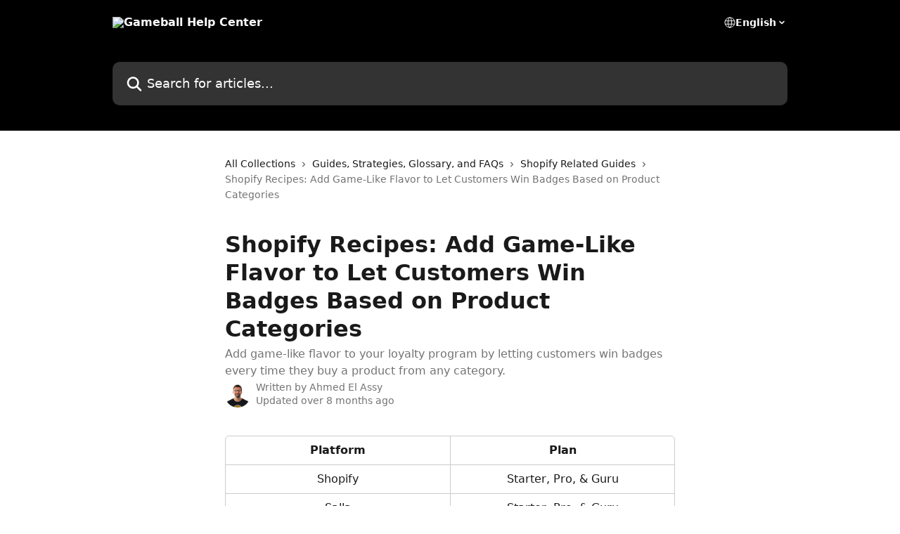

--- FILE ---
content_type: text/html; charset=utf-8
request_url: https://help.gameball.co/en/articles/3601841-shopify-recipes-add-game-like-flavor-to-let-customers-win-badges-based-on-product-categories
body_size: 15995
content:
<!DOCTYPE html><html lang="en"><head><meta charSet="utf-8" data-next-head=""/><title data-next-head="">Shopify Recipes: Add Game-Like Flavor to Let Customers Win Badges Based on Product Categories | Gameball Help Center</title><meta property="og:title" content="Shopify Recipes: Add Game-Like Flavor to Let Customers Win Badges Based on Product Categories | Gameball Help Center" data-next-head=""/><meta name="twitter:title" content="Shopify Recipes: Add Game-Like Flavor to Let Customers Win Badges Based on Product Categories | Gameball Help Center" data-next-head=""/><meta property="og:description" content="Add game-like flavor to your loyalty program by letting customers win badges every time they buy a product from any category." data-next-head=""/><meta name="twitter:description" content="Add game-like flavor to your loyalty program by letting customers win badges every time they buy a product from any category." data-next-head=""/><meta name="description" content="Add game-like flavor to your loyalty program by letting customers win badges every time they buy a product from any category." data-next-head=""/><meta property="og:type" content="article" data-next-head=""/><meta property="og:image" content="https://downloads.intercomcdn.com/i/o/581327/088f253def906e77911f0e70/da0c8168fc75114aafeb3dbcaf751e88.png" data-next-head=""/><meta property="twitter:image" content="https://downloads.intercomcdn.com/i/o/581327/088f253def906e77911f0e70/da0c8168fc75114aafeb3dbcaf751e88.png" data-next-head=""/><meta name="robots" content="all" data-next-head=""/><meta name="viewport" content="width=device-width, initial-scale=1" data-next-head=""/><link href="https://intercom.help/gameball/assets/favicon" rel="icon" data-next-head=""/><link rel="canonical" href="http://help.gameball.co/en/articles/3601841-shopify-recipes-add-game-like-flavor-to-let-customers-win-badges-based-on-product-categories" data-next-head=""/><link rel="alternate" href="http://help.gameball.co/en/articles/3601841-shopify-recipes-add-game-like-flavor-to-let-customers-win-badges-based-on-product-categories" hrefLang="en" data-next-head=""/><link rel="alternate" href="http://help.gameball.co/en/articles/3601841-shopify-recipes-add-game-like-flavor-to-let-customers-win-badges-based-on-product-categories" hrefLang="x-default" data-next-head=""/><link nonce="Rz52frbOjjq2Y4SaTIWoOJ9u+M/uLlu2K4eSzMkVwWw=" rel="preload" href="https://static.intercomassets.com/_next/static/css/3141721a1e975790.css" as="style"/><link nonce="Rz52frbOjjq2Y4SaTIWoOJ9u+M/uLlu2K4eSzMkVwWw=" rel="stylesheet" href="https://static.intercomassets.com/_next/static/css/3141721a1e975790.css" data-n-g=""/><noscript data-n-css="Rz52frbOjjq2Y4SaTIWoOJ9u+M/uLlu2K4eSzMkVwWw="></noscript><script defer="" nonce="Rz52frbOjjq2Y4SaTIWoOJ9u+M/uLlu2K4eSzMkVwWw=" nomodule="" src="https://static.intercomassets.com/_next/static/chunks/polyfills-42372ed130431b0a.js"></script><script defer="" src="https://static.intercomassets.com/_next/static/chunks/7506.a4d4b38169fb1abb.js" nonce="Rz52frbOjjq2Y4SaTIWoOJ9u+M/uLlu2K4eSzMkVwWw="></script><script src="https://static.intercomassets.com/_next/static/chunks/webpack-bddfdcefc2f9fcc5.js" nonce="Rz52frbOjjq2Y4SaTIWoOJ9u+M/uLlu2K4eSzMkVwWw=" defer=""></script><script src="https://static.intercomassets.com/_next/static/chunks/framework-1f1b8d38c1d86c61.js" nonce="Rz52frbOjjq2Y4SaTIWoOJ9u+M/uLlu2K4eSzMkVwWw=" defer=""></script><script src="https://static.intercomassets.com/_next/static/chunks/main-867d51f9867933e7.js" nonce="Rz52frbOjjq2Y4SaTIWoOJ9u+M/uLlu2K4eSzMkVwWw=" defer=""></script><script src="https://static.intercomassets.com/_next/static/chunks/pages/_app-48cb5066bcd6f6c7.js" nonce="Rz52frbOjjq2Y4SaTIWoOJ9u+M/uLlu2K4eSzMkVwWw=" defer=""></script><script src="https://static.intercomassets.com/_next/static/chunks/d0502abb-aa607f45f5026044.js" nonce="Rz52frbOjjq2Y4SaTIWoOJ9u+M/uLlu2K4eSzMkVwWw=" defer=""></script><script src="https://static.intercomassets.com/_next/static/chunks/6190-ef428f6633b5a03f.js" nonce="Rz52frbOjjq2Y4SaTIWoOJ9u+M/uLlu2K4eSzMkVwWw=" defer=""></script><script src="https://static.intercomassets.com/_next/static/chunks/5729-6d79ddfe1353a77c.js" nonce="Rz52frbOjjq2Y4SaTIWoOJ9u+M/uLlu2K4eSzMkVwWw=" defer=""></script><script src="https://static.intercomassets.com/_next/static/chunks/296-7834dcf3444315af.js" nonce="Rz52frbOjjq2Y4SaTIWoOJ9u+M/uLlu2K4eSzMkVwWw=" defer=""></script><script src="https://static.intercomassets.com/_next/static/chunks/4835-9db7cd232aae5617.js" nonce="Rz52frbOjjq2Y4SaTIWoOJ9u+M/uLlu2K4eSzMkVwWw=" defer=""></script><script src="https://static.intercomassets.com/_next/static/chunks/2735-8954effe331a5dbf.js" nonce="Rz52frbOjjq2Y4SaTIWoOJ9u+M/uLlu2K4eSzMkVwWw=" defer=""></script><script src="https://static.intercomassets.com/_next/static/chunks/pages/%5BhelpCenterIdentifier%5D/%5Blocale%5D/articles/%5BarticleSlug%5D-cb17d809302ca462.js" nonce="Rz52frbOjjq2Y4SaTIWoOJ9u+M/uLlu2K4eSzMkVwWw=" defer=""></script><script src="https://static.intercomassets.com/_next/static/owCM6oqJUAqxAIiAh7wdD/_buildManifest.js" nonce="Rz52frbOjjq2Y4SaTIWoOJ9u+M/uLlu2K4eSzMkVwWw=" defer=""></script><script src="https://static.intercomassets.com/_next/static/owCM6oqJUAqxAIiAh7wdD/_ssgManifest.js" nonce="Rz52frbOjjq2Y4SaTIWoOJ9u+M/uLlu2K4eSzMkVwWw=" defer=""></script><meta name="sentry-trace" content="a20abdea0a14325a02d6b555fa441de5-d2508d85855b6142-0"/><meta name="baggage" content="sentry-environment=production,sentry-release=26d76f7c84b09204ce798b2e4a56b669913ab165,sentry-public_key=187f842308a64dea9f1f64d4b1b9c298,sentry-trace_id=a20abdea0a14325a02d6b555fa441de5,sentry-org_id=2129,sentry-sampled=false,sentry-sample_rand=0.5943655226046901,sentry-sample_rate=0"/><style id="__jsx-2002784508">:root{--body-bg: rgb(255, 255, 255);
--body-image: none;
--body-bg-rgb: 255, 255, 255;
--body-border: rgb(230, 230, 230);
--body-primary-color: #1a1a1a;
--body-secondary-color: #737373;
--body-reaction-bg: rgb(242, 242, 242);
--body-reaction-text-color: rgb(64, 64, 64);
--body-toc-active-border: #737373;
--body-toc-inactive-border: #f2f2f2;
--body-toc-inactive-color: #737373;
--body-toc-active-font-weight: 400;
--body-table-border: rgb(204, 204, 204);
--body-color: hsl(0, 0%, 0%);
--footer-bg: rgb(255, 255, 255);
--footer-image: none;
--footer-border: rgb(230, 230, 230);
--footer-color: hsl(211, 10%, 61%);
--header-bg: none;
--header-image: linear-gradient(to bottom right, #000000,#000000);
--header-color: hsl(0, 0%, 100%);
--collection-card-bg: rgb(255, 255, 255);
--collection-card-image: none;
--collection-card-color: hsl(0, 0%, 0%);
--card-bg: rgb(255, 255, 255);
--card-border-color: rgb(230, 230, 230);
--card-border-inner-radius: 6px;
--card-border-radius: 8px;
--card-shadow: 0 1px 2px 0 rgb(0 0 0 / 0.05);
--search-bar-border-radius: 10px;
--search-bar-width: 100%;
--ticket-blue-bg-color: #dce1f9;
--ticket-blue-text-color: #334bfa;
--ticket-green-bg-color: #d7efdc;
--ticket-green-text-color: #0f7134;
--ticket-orange-bg-color: #ffebdb;
--ticket-orange-text-color: #b24d00;
--ticket-red-bg-color: #ffdbdb;
--ticket-red-text-color: #df2020;
--header-height: 245px;
--header-subheader-background-color: #000000;
--header-subheader-font-color: #FFFFFF;
--content-block-bg: rgb(255, 255, 255);
--content-block-image: none;
--content-block-color: hsl(0, 0%, 10%);
--content-block-button-bg: rgb(51, 75, 250);
--content-block-button-image: none;
--content-block-button-color: hsl(0, 0%, 100%);
--content-block-button-radius: 6px;
--primary-color: hsl(0, 0%, 0%);
--primary-color-alpha-10: hsla(0, 0%, 0%, 0.1);
--primary-color-alpha-60: hsla(0, 0%, 0%, 0.6);
--text-on-primary-color: #ffffff}</style><style id="__jsx-1611979459">:root{--font-family-primary: system-ui, "Segoe UI", "Roboto", "Helvetica", "Arial", sans-serif, "Apple Color Emoji", "Segoe UI Emoji", "Segoe UI Symbol"}</style><style id="__jsx-2466147061">:root{--font-family-secondary: system-ui, "Segoe UI", "Roboto", "Helvetica", "Arial", sans-serif, "Apple Color Emoji", "Segoe UI Emoji", "Segoe UI Symbol"}</style><style id="__jsx-cf6f0ea00fa5c760">.fade-background.jsx-cf6f0ea00fa5c760{background:radial-gradient(333.38%100%at 50%0%,rgba(var(--body-bg-rgb),0)0%,rgba(var(--body-bg-rgb),.00925356)11.67%,rgba(var(--body-bg-rgb),.0337355)21.17%,rgba(var(--body-bg-rgb),.0718242)28.85%,rgba(var(--body-bg-rgb),.121898)35.03%,rgba(var(--body-bg-rgb),.182336)40.05%,rgba(var(--body-bg-rgb),.251516)44.25%,rgba(var(--body-bg-rgb),.327818)47.96%,rgba(var(--body-bg-rgb),.409618)51.51%,rgba(var(--body-bg-rgb),.495297)55.23%,rgba(var(--body-bg-rgb),.583232)59.47%,rgba(var(--body-bg-rgb),.671801)64.55%,rgba(var(--body-bg-rgb),.759385)70.81%,rgba(var(--body-bg-rgb),.84436)78.58%,rgba(var(--body-bg-rgb),.9551)88.2%,rgba(var(--body-bg-rgb),1)100%),var(--header-image),var(--header-bg);background-size:cover;background-position-x:center}</style><style id="__jsx-4bed0c08ce36899e">.article_body a:not(.intercom-h2b-button){color:var(--primary-color)}article a.intercom-h2b-button{background-color:var(--primary-color);border:0}.zendesk-article table{overflow-x:scroll!important;display:block!important;height:auto!important}.intercom-interblocks-unordered-nested-list ul,.intercom-interblocks-ordered-nested-list ol{margin-top:16px;margin-bottom:16px}.intercom-interblocks-unordered-nested-list ul .intercom-interblocks-unordered-nested-list ul,.intercom-interblocks-unordered-nested-list ul .intercom-interblocks-ordered-nested-list ol,.intercom-interblocks-ordered-nested-list ol .intercom-interblocks-ordered-nested-list ol,.intercom-interblocks-ordered-nested-list ol .intercom-interblocks-unordered-nested-list ul{margin-top:0;margin-bottom:0}.intercom-interblocks-image a:focus{outline-offset:3px}</style></head><body><div id="__next"><div dir="ltr" class="h-full w-full"><a href="#main-content" class="sr-only font-bold text-header-color focus:not-sr-only focus:absolute focus:left-4 focus:top-4 focus:z-50" aria-roledescription="Link, Press control-option-right-arrow to exit">Skip to main content</a><main class="header__lite"><header id="header" data-testid="header" class="jsx-cf6f0ea00fa5c760 flex flex-col text-header-color"><div class="jsx-cf6f0ea00fa5c760 relative flex grow flex-col mb-9 bg-header-bg bg-header-image bg-cover bg-center pb-9"><div id="sr-announcement" aria-live="polite" class="jsx-cf6f0ea00fa5c760 sr-only"></div><div class="jsx-cf6f0ea00fa5c760 flex h-full flex-col items-center marker:shrink-0"><section class="relative flex w-full flex-col mb-6 pb-6"><div class="header__meta_wrapper flex justify-center px-5 pt-6 leading-none sm:px-10"><div class="flex items-center w-240" data-testid="subheader-container"><div class="mo__body header__site_name"><div class="header__logo"><a href="/en/"><img src="https://downloads.intercomcdn.com/i/o/538760/1353c6d2aa42440c34fd458a/4b3dc913bc1575956cb09136f4253244.png" height="96" alt="Gameball Help Center"/></a></div></div><div><div class="flex items-center font-semibold"><div class="flex items-center md:hidden" data-testid="small-screen-children"><button class="flex items-center border-none bg-transparent px-1.5" data-testid="hamburger-menu-button" aria-label="Open menu"><svg width="24" height="24" viewBox="0 0 16 16" xmlns="http://www.w3.org/2000/svg" class="fill-current"><path d="M1.86861 2C1.38889 2 1 2.3806 1 2.85008C1 3.31957 1.38889 3.70017 1.86861 3.70017H14.1314C14.6111 3.70017 15 3.31957 15 2.85008C15 2.3806 14.6111 2 14.1314 2H1.86861Z"></path><path d="M1 8C1 7.53051 1.38889 7.14992 1.86861 7.14992H14.1314C14.6111 7.14992 15 7.53051 15 8C15 8.46949 14.6111 8.85008 14.1314 8.85008H1.86861C1.38889 8.85008 1 8.46949 1 8Z"></path><path d="M1 13.1499C1 12.6804 1.38889 12.2998 1.86861 12.2998H14.1314C14.6111 12.2998 15 12.6804 15 13.1499C15 13.6194 14.6111 14 14.1314 14H1.86861C1.38889 14 1 13.6194 1 13.1499Z"></path></svg></button><div class="fixed right-0 top-0 z-50 h-full w-full hidden" data-testid="hamburger-menu"><div class="flex h-full w-full justify-end bg-black bg-opacity-30"><div class="flex h-fit w-full flex-col bg-white opacity-100 sm:h-full sm:w-1/2"><button class="text-body-font flex items-center self-end border-none bg-transparent pr-6 pt-6" data-testid="hamburger-menu-close-button" aria-label="Close menu"><svg width="24" height="24" viewBox="0 0 16 16" xmlns="http://www.w3.org/2000/svg"><path d="M3.5097 3.5097C3.84165 3.17776 4.37984 3.17776 4.71178 3.5097L7.99983 6.79775L11.2879 3.5097C11.6198 3.17776 12.158 3.17776 12.49 3.5097C12.8219 3.84165 12.8219 4.37984 12.49 4.71178L9.20191 7.99983L12.49 11.2879C12.8219 11.6198 12.8219 12.158 12.49 12.49C12.158 12.8219 11.6198 12.8219 11.2879 12.49L7.99983 9.20191L4.71178 12.49C4.37984 12.8219 3.84165 12.8219 3.5097 12.49C3.17776 12.158 3.17776 11.6198 3.5097 11.2879L6.79775 7.99983L3.5097 4.71178C3.17776 4.37984 3.17776 3.84165 3.5097 3.5097Z"></path></svg></button><nav class="flex flex-col pl-4 text-black"><div class="relative cursor-pointer has-[:focus]:outline"><select class="peer absolute z-10 block h-6 w-full cursor-pointer opacity-0 md:text-base" aria-label="Change language" id="language-selector"><option value="/en/articles/3601841-shopify-recipes-add-game-like-flavor-to-let-customers-win-badges-based-on-product-categories" class="text-black" selected="">English</option></select><div class="mb-10 ml-5 flex items-center gap-1 text-md hover:opacity-80 peer-hover:opacity-80 md:m-0 md:ml-3 md:text-base" aria-hidden="true"><svg id="locale-picker-globe" width="16" height="16" viewBox="0 0 16 16" fill="none" xmlns="http://www.w3.org/2000/svg" class="shrink-0" aria-hidden="true"><path d="M8 15C11.866 15 15 11.866 15 8C15 4.13401 11.866 1 8 1C4.13401 1 1 4.13401 1 8C1 11.866 4.13401 15 8 15Z" stroke="currentColor" stroke-linecap="round" stroke-linejoin="round"></path><path d="M8 15C9.39949 15 10.534 11.866 10.534 8C10.534 4.13401 9.39949 1 8 1C6.60051 1 5.466 4.13401 5.466 8C5.466 11.866 6.60051 15 8 15Z" stroke="currentColor" stroke-linecap="round" stroke-linejoin="round"></path><path d="M1.448 5.75989H14.524" stroke="currentColor" stroke-linecap="round" stroke-linejoin="round"></path><path d="M1.448 10.2402H14.524" stroke="currentColor" stroke-linecap="round" stroke-linejoin="round"></path></svg>English<svg id="locale-picker-arrow" width="16" height="16" viewBox="0 0 16 16" fill="none" xmlns="http://www.w3.org/2000/svg" class="shrink-0" aria-hidden="true"><path d="M5 6.5L8.00093 9.5L11 6.50187" stroke="currentColor" stroke-width="1.5" stroke-linecap="round" stroke-linejoin="round"></path></svg></div></div></nav></div></div></div></div><nav class="hidden items-center md:flex" data-testid="large-screen-children"><div class="relative cursor-pointer has-[:focus]:outline"><select class="peer absolute z-10 block h-6 w-full cursor-pointer opacity-0 md:text-base" aria-label="Change language" id="language-selector"><option value="/en/articles/3601841-shopify-recipes-add-game-like-flavor-to-let-customers-win-badges-based-on-product-categories" class="text-black" selected="">English</option></select><div class="mb-10 ml-5 flex items-center gap-1 text-md hover:opacity-80 peer-hover:opacity-80 md:m-0 md:ml-3 md:text-base" aria-hidden="true"><svg id="locale-picker-globe" width="16" height="16" viewBox="0 0 16 16" fill="none" xmlns="http://www.w3.org/2000/svg" class="shrink-0" aria-hidden="true"><path d="M8 15C11.866 15 15 11.866 15 8C15 4.13401 11.866 1 8 1C4.13401 1 1 4.13401 1 8C1 11.866 4.13401 15 8 15Z" stroke="currentColor" stroke-linecap="round" stroke-linejoin="round"></path><path d="M8 15C9.39949 15 10.534 11.866 10.534 8C10.534 4.13401 9.39949 1 8 1C6.60051 1 5.466 4.13401 5.466 8C5.466 11.866 6.60051 15 8 15Z" stroke="currentColor" stroke-linecap="round" stroke-linejoin="round"></path><path d="M1.448 5.75989H14.524" stroke="currentColor" stroke-linecap="round" stroke-linejoin="round"></path><path d="M1.448 10.2402H14.524" stroke="currentColor" stroke-linecap="round" stroke-linejoin="round"></path></svg>English<svg id="locale-picker-arrow" width="16" height="16" viewBox="0 0 16 16" fill="none" xmlns="http://www.w3.org/2000/svg" class="shrink-0" aria-hidden="true"><path d="M5 6.5L8.00093 9.5L11 6.50187" stroke="currentColor" stroke-width="1.5" stroke-linecap="round" stroke-linejoin="round"></path></svg></div></div></nav></div></div></div></div></section><section class="relative mx-5 flex h-full w-full flex-col items-center px-5 sm:px-10"><div class="flex h-full max-w-full flex-col w-240 justify-end" data-testid="main-header-container"><div id="search-bar" class="relative w-full"><form action="/en/" autoComplete="off"><div class="flex w-full flex-col items-start"><div class="relative flex w-full sm:w-search-bar"><label for="search-input" class="sr-only">Search for articles...</label><input id="search-input" type="text" autoComplete="off" class="peer w-full rounded-search-bar border border-black-alpha-8 bg-white-alpha-20 p-4 ps-12 font-secondary text-lg text-header-color shadow-search-bar outline-none transition ease-linear placeholder:text-header-color hover:bg-white-alpha-27 hover:shadow-search-bar-hover focus:border-transparent focus:bg-white focus:text-black-10 focus:shadow-search-bar-focused placeholder:focus:text-black-45" placeholder="Search for articles..." name="q" aria-label="Search for articles..." value=""/><div class="absolute inset-y-0 start-0 flex items-center fill-header-color peer-focus-visible:fill-black-45 pointer-events-none ps-5"><svg width="22" height="21" viewBox="0 0 22 21" xmlns="http://www.w3.org/2000/svg" class="fill-inherit" aria-hidden="true"><path fill-rule="evenodd" clip-rule="evenodd" d="M3.27485 8.7001C3.27485 5.42781 5.92757 2.7751 9.19985 2.7751C12.4721 2.7751 15.1249 5.42781 15.1249 8.7001C15.1249 11.9724 12.4721 14.6251 9.19985 14.6251C5.92757 14.6251 3.27485 11.9724 3.27485 8.7001ZM9.19985 0.225098C4.51924 0.225098 0.724854 4.01948 0.724854 8.7001C0.724854 13.3807 4.51924 17.1751 9.19985 17.1751C11.0802 17.1751 12.8176 16.5627 14.2234 15.5265L19.0981 20.4013C19.5961 20.8992 20.4033 20.8992 20.9013 20.4013C21.3992 19.9033 21.3992 19.0961 20.9013 18.5981L16.0264 13.7233C17.0625 12.3176 17.6749 10.5804 17.6749 8.7001C17.6749 4.01948 13.8805 0.225098 9.19985 0.225098Z"></path></svg></div></div></div></form></div></div></section></div></div></header><div class="z-1 flex shrink-0 grow basis-auto justify-center px-5 sm:px-10"><section data-testid="main-content" id="main-content" class="max-w-full w-240"><section data-testid="article-section" class="section section__article"><div class="justify-center flex"><div class="relative z-3 w-full lg:max-w-160 "><div class="flex pb-6 max-md:pb-2 lg:max-w-160"><div tabindex="-1" class="focus:outline-none"><div class="flex flex-wrap items-baseline pb-4 text-base" tabindex="0" role="navigation" aria-label="Breadcrumb"><a href="/en/" class="pr-2 text-body-primary-color no-underline hover:text-body-secondary-color">All Collections</a><div class="pr-2" aria-hidden="true"><svg width="6" height="10" viewBox="0 0 6 10" class="block h-2 w-2 fill-body-secondary-color rtl:rotate-180" xmlns="http://www.w3.org/2000/svg"><path fill-rule="evenodd" clip-rule="evenodd" d="M0.648862 0.898862C0.316916 1.23081 0.316916 1.769 0.648862 2.10094L3.54782 4.9999L0.648862 7.89886C0.316916 8.23081 0.316917 8.769 0.648862 9.10094C0.980808 9.43289 1.519 9.43289 1.85094 9.10094L5.35094 5.60094C5.68289 5.269 5.68289 4.73081 5.35094 4.39886L1.85094 0.898862C1.519 0.566916 0.980807 0.566916 0.648862 0.898862Z"></path></svg></div><a href="http://help.gameball.co/en/collections/2003045-guides-strategies-glossary-and-faqs" class="pr-2 text-body-primary-color no-underline hover:text-body-secondary-color" data-testid="breadcrumb-0">Guides, Strategies, Glossary, and FAQs</a><div class="pr-2" aria-hidden="true"><svg width="6" height="10" viewBox="0 0 6 10" class="block h-2 w-2 fill-body-secondary-color rtl:rotate-180" xmlns="http://www.w3.org/2000/svg"><path fill-rule="evenodd" clip-rule="evenodd" d="M0.648862 0.898862C0.316916 1.23081 0.316916 1.769 0.648862 2.10094L3.54782 4.9999L0.648862 7.89886C0.316916 8.23081 0.316917 8.769 0.648862 9.10094C0.980808 9.43289 1.519 9.43289 1.85094 9.10094L5.35094 5.60094C5.68289 5.269 5.68289 4.73081 5.35094 4.39886L1.85094 0.898862C1.519 0.566916 0.980807 0.566916 0.648862 0.898862Z"></path></svg></div><a href="http://help.gameball.co/en/collections/2079999-shopify-related-guides" class="pr-2 text-body-primary-color no-underline hover:text-body-secondary-color" data-testid="breadcrumb-1">Shopify Related Guides</a><div class="pr-2" aria-hidden="true"><svg width="6" height="10" viewBox="0 0 6 10" class="block h-2 w-2 fill-body-secondary-color rtl:rotate-180" xmlns="http://www.w3.org/2000/svg"><path fill-rule="evenodd" clip-rule="evenodd" d="M0.648862 0.898862C0.316916 1.23081 0.316916 1.769 0.648862 2.10094L3.54782 4.9999L0.648862 7.89886C0.316916 8.23081 0.316917 8.769 0.648862 9.10094C0.980808 9.43289 1.519 9.43289 1.85094 9.10094L5.35094 5.60094C5.68289 5.269 5.68289 4.73081 5.35094 4.39886L1.85094 0.898862C1.519 0.566916 0.980807 0.566916 0.648862 0.898862Z"></path></svg></div><div class="text-body-secondary-color">Shopify Recipes: Add Game-Like Flavor to Let Customers Win Badges Based on Product Categories</div></div></div></div><div class=""><div class="article intercom-force-break"><div class="mb-10 max-lg:mb-6"><div class="flex flex-col gap-4"><div class="flex flex-col"><h1 class="mb-1 font-primary text-2xl font-bold leading-10 text-body-primary-color">Shopify Recipes: Add Game-Like Flavor to Let Customers Win Badges Based on Product Categories</h1><div class="text-md font-normal leading-normal text-body-secondary-color"><p>Add game-like flavor to your loyalty program by letting customers win badges every time they buy a product from any category.</p></div></div><div class="avatar"><div class="avatar__photo"><img width="24" height="24" src="https://static.intercomassets.com/avatars/3032650/square_128/gameball-ahmed-elassy_copy-1573577809.jpg" alt="Ahmed El Assy avatar" class="inline-flex items-center justify-center rounded-full bg-primary text-lg font-bold leading-6 text-primary-text shadow-solid-2 shadow-body-bg [&amp;:nth-child(n+2)]:hidden lg:[&amp;:nth-child(n+2)]:inline-flex h-8 w-8 sm:h-9 sm:w-9"/></div><div class="avatar__info -mt-0.5 text-base"><span class="text-body-secondary-color"><div>Written by <span>Ahmed El Assy</span></div> <!-- -->Updated over 8 months ago</span></div></div></div></div><div class="jsx-4bed0c08ce36899e "><div class="jsx-4bed0c08ce36899e article_body"><article class="jsx-4bed0c08ce36899e "><div class="intercom-interblocks-table"><table><tbody><tr><td><div class="intercom-interblocks-paragraph no-margin intercom-interblocks-align-center"><p><b>Platform</b></p></div></td><td><div class="intercom-interblocks-paragraph no-margin intercom-interblocks-align-center"><p><b>Plan</b></p></div></td></tr><tr><td><div class="intercom-interblocks-paragraph no-margin intercom-interblocks-align-center"><p>Shopify</p></div></td><td><div class="intercom-interblocks-paragraph no-margin intercom-interblocks-align-center"><p>Starter, Pro, &amp; Guru</p></div></td></tr><tr><td><div class="intercom-interblocks-paragraph no-margin intercom-interblocks-align-center"><p>Salla</p></div></td><td><div class="intercom-interblocks-paragraph no-margin intercom-interblocks-align-center"><p>Starter, Pro, &amp; Guru</p></div></td></tr><tr><td><div class="intercom-interblocks-paragraph no-margin intercom-interblocks-align-center"><p>Non-Platform Customers</p></div></td><td><div class="intercom-interblocks-paragraph no-margin intercom-interblocks-align-center"><p>Available to All</p></div></td></tr></tbody></table></div><div class="intercom-interblocks-paragraph no-margin intercom-interblocks-align-left"><p> </p></div><div class="intercom-interblocks-paragraph no-margin intercom-interblocks-align-left"><p>Through Gameball, you can add a game-like flavor to your customers&#x27; experience. Turn your product categories into badges collected and achieved by your customers and added to the Gameball widget.</p></div><div class="intercom-interblocks-paragraph no-margin intercom-interblocks-align-left"><p> </p></div><div class="intercom-interblocks-image intercom-interblocks-align-left"><a href="https://downloads.intercomcdn.com/i/o/n6jn4hso/1514065466/d06b28429208369cd5d4293c0a6a/Screenshot+at+May+08+13-53-36.png?expires=1768714200&amp;signature=acb18fe4bfd703ad3cbc30b1fdcec91ef5957b5c17bfb1e1f59cd74816304267&amp;req=dSUmEsl4mIVZX%2FMW1HO4zSF%2FwVi23d8sSuzdktipuMFqP5DJ7oLWniwwJqQr%0AF5dpvHB%2FHgdi74xkQgo%3D%0A" target="_blank" rel="noreferrer nofollow noopener"><img src="https://downloads.intercomcdn.com/i/o/n6jn4hso/1514065466/d06b28429208369cd5d4293c0a6a/Screenshot+at+May+08+13-53-36.png?expires=1768714200&amp;signature=acb18fe4bfd703ad3cbc30b1fdcec91ef5957b5c17bfb1e1f59cd74816304267&amp;req=dSUmEsl4mIVZX%2FMW1HO4zSF%2FwVi23d8sSuzdktipuMFqP5DJ7oLWniwwJqQr%0AF5dpvHB%2FHgdi74xkQgo%3D%0A" width="2604" height="1456"/></a></div><div class="intercom-interblocks-paragraph no-margin intercom-interblocks-align-left"><p> </p></div><div class="intercom-interblocks-heading intercom-interblocks-align-left"><h1 id="how-this-will-work">How will this work?</h1></div><div class="intercom-interblocks-paragraph no-margin intercom-interblocks-align-left"><p>Every category on your Shopify store will have a badge. When your customers buy from these categories, they will earn these badges. For example:</p></div><div class="intercom-interblocks-paragraph no-margin intercom-interblocks-align-left"><p> </p></div><div class="intercom-interblocks-subheading intercom-interblocks-align-left"><h2 id="characters-shirts-store">Characters Shirts Store</h2></div><div class="intercom-interblocks-paragraph no-margin intercom-interblocks-align-left"><p>For example, your store has different shirt categories; every category will have a badge like the ones below:</p></div><div class="intercom-interblocks-paragraph no-margin intercom-interblocks-align-left"><p> </p></div><div class="intercom-interblocks-image intercom-interblocks-align-left"><a href="https://downloads.intercomcdn.com/i/o/173538522/f8855bd39b8833928308a90e/image.png?expires=1768714200&amp;signature=2e2c095ef69417797b29b236a2158175036725d09762e58e80c28e9175eee5a6&amp;req=dSckE8p2mINdFb4f3HP0gE%2BB11V4v9yqAfESmdXGd77%2BCtg9u8xDIrLBmlXk%0ARevBomg94ofFY%2BFDJw%3D%3D%0A" target="_blank" rel="noreferrer nofollow noopener"><img src="https://downloads.intercomcdn.com/i/o/173538522/f8855bd39b8833928308a90e/image.png?expires=1768714200&amp;signature=2e2c095ef69417797b29b236a2158175036725d09762e58e80c28e9175eee5a6&amp;req=dSckE8p2mINdFb4f3HP0gE%2BB11V4v9yqAfESmdXGd77%2BCtg9u8xDIrLBmlXk%0ARevBomg94ofFY%2BFDJw%3D%3D%0A" width="1514" height="864"/></a></div><div class="intercom-interblocks-paragraph no-margin intercom-interblocks-align-left"><p> </p></div><div class="intercom-interblocks-subheading intercom-interblocks-align-left"><h2 id="kids-toys-store">Kids Toys Store</h2></div><div class="intercom-interblocks-paragraph no-margin intercom-interblocks-align-left"><p>For example, your store has different toys/gadget categories; every category will have a badge like the ones below:</p></div><div class="intercom-interblocks-paragraph no-margin intercom-interblocks-align-left"><p> </p></div><div class="intercom-interblocks-image intercom-interblocks-align-left"><a href="https://downloads.intercomcdn.com/i/o/173536674/5e79384e8d26af9015652fb3/image.png?expires=1768714200&amp;signature=85c5f5753bf4226fd23dcecb003d71d59d55937ec299b1fef2b2a6c6815a2fd4&amp;req=dSckE8p4m4ZbFb4f3HP0gDmTyGe%2BldqP5o%2BaxEGs0ELS%2BqAqaCNGcXgdHC4B%0AQRBhxyuYagFR9Q7NZQ%3D%3D%0A" target="_blank" rel="noreferrer nofollow noopener"><img src="https://downloads.intercomcdn.com/i/o/173536674/5e79384e8d26af9015652fb3/image.png?expires=1768714200&amp;signature=85c5f5753bf4226fd23dcecb003d71d59d55937ec299b1fef2b2a6c6815a2fd4&amp;req=dSckE8p4m4ZbFb4f3HP0gDmTyGe%2BldqP5o%2BaxEGs0ELS%2BqAqaCNGcXgdHC4B%0AQRBhxyuYagFR9Q7NZQ%3D%3D%0A" width="1298" height="738"/></a></div><div class="intercom-interblocks-paragraph no-margin intercom-interblocks-align-left"><p> </p></div><div class="intercom-interblocks-subheading intercom-interblocks-align-left"><h2 id="online-hyper-market">Online Hypermarket</h2></div><div class="intercom-interblocks-paragraph no-margin intercom-interblocks-align-left"><p>For example, your online market has different categories; every category will have a badge like the ones below:</p></div><div class="intercom-interblocks-paragraph no-margin intercom-interblocks-align-left"><p> </p></div><div class="intercom-interblocks-image intercom-interblocks-align-left"><a href="https://downloads.intercomcdn.com/i/o/173540250/2a20071bb5082774dbd16bcc/image.png?expires=1768714200&amp;signature=12074441572cca269eb0df02f93a99e104ccf50de021c5cb2a160a26d937a9c6&amp;req=dSckE81%2Bn4RfFb4f3HP0gDEfk8YONKSGJhnUmF1c9UkmeB0d2R2L14N%2BnyNg%0AOq6my4giz8KTCq9yog%3D%3D%0A" target="_blank" rel="noreferrer nofollow noopener"><img src="https://downloads.intercomcdn.com/i/o/173540250/2a20071bb5082774dbd16bcc/image.png?expires=1768714200&amp;signature=12074441572cca269eb0df02f93a99e104ccf50de021c5cb2a160a26d937a9c6&amp;req=dSckE81%2Bn4RfFb4f3HP0gDEfk8YONKSGJhnUmF1c9UkmeB0d2R2L14N%2BnyNg%0AOq6my4giz8KTCq9yog%3D%3D%0A" width="1108" height="680"/></a></div><div class="intercom-interblocks-paragraph no-margin intercom-interblocks-align-left"><p> </p></div><div class="intercom-interblocks-paragraph no-margin intercom-interblocks-align-left"><p>and so on!</p></div><div class="intercom-interblocks-paragraph no-margin intercom-interblocks-align-left"><p> </p></div><div class="intercom-interblocks-heading intercom-interblocks-align-left"><h1 id="how-to-configure-through-gameball">How to configure through Gameball?</h1></div><div class="intercom-interblocks-paragraph no-margin intercom-interblocks-align-left"><p>Follow the steps below to configure the above on Gameball:</p></div><div class="intercom-interblocks-unordered-nested-list"><ul><li><div class="intercom-interblocks-paragraph no-margin intercom-interblocks-align-left"><p>Open the Gameball dashboard</p></div></li><li><div class="intercom-interblocks-paragraph no-margin intercom-interblocks-align-left"><p>Click <b>Campaigns &gt; Rewards</b> from the main menu and then click <b>Create Reward Campaign</b> </p></div></li></ul></div><div class="intercom-interblocks-image intercom-interblocks-align-left"><a href="https://downloads.intercomcdn.com/i/o/n6jn4hso/1514074483/f49387d5b6d27fd9451b110f953d/Screenshot+at+May+08+13-56-52.png?expires=1768714200&amp;signature=3a3cdde4f20a5001d1a745fef829252e465931a10a28337b8f5b4d8469e61a4d&amp;req=dSUmEsl5mYVXWvMW1HO4zUBPyFxuy0LprLVCFTpr2gKZ0AaIk744nrnZQgA5%0ACKyW7GomGeqG%2BB8x5AI%3D%0A" target="_blank" rel="noreferrer nofollow noopener"><img src="https://downloads.intercomcdn.com/i/o/n6jn4hso/1514074483/f49387d5b6d27fd9451b110f953d/Screenshot+at+May+08+13-56-52.png?expires=1768714200&amp;signature=3a3cdde4f20a5001d1a745fef829252e465931a10a28337b8f5b4d8469e61a4d&amp;req=dSUmEsl5mYVXWvMW1HO4zUBPyFxuy0LprLVCFTpr2gKZ0AaIk744nrnZQgA5%0ACKyW7GomGeqG%2BB8x5AI%3D%0A" width="2896" height="1430"/></a></div><div class="intercom-interblocks-unordered-nested-list"><ul><li><div class="intercom-interblocks-paragraph no-margin intercom-interblocks-align-left"><p>Scroll down to templates under <b>Grow</b> and choose &quot;<b>Buy from a specific collecyion</b>&quot;</p></div></li></ul></div><div class="intercom-interblocks-image intercom-interblocks-align-left"><a href="https://downloads.intercomcdn.com/i/o/n6jn4hso/1514076354/890dc1f766fa6d0f41a5a7b95adf/Screenshot+at+May+08+13-58-24.png?expires=1768714200&amp;signature=6f1da86182ecd606d7af8e9b1426ab678200316f245c14ad3ee4b5390a9da630&amp;req=dSUmEsl5m4JaXfMW1HO4zUdH4A8UlLp2k3NUMPfQ93VA%2BVZrlzvGrkVSMcL5%0AvBovJLIyzu4liIoO1%2BY%3D%0A" target="_blank" rel="noreferrer nofollow noopener"><img src="https://downloads.intercomcdn.com/i/o/n6jn4hso/1514076354/890dc1f766fa6d0f41a5a7b95adf/Screenshot+at+May+08+13-58-24.png?expires=1768714200&amp;signature=6f1da86182ecd606d7af8e9b1426ab678200316f245c14ad3ee4b5390a9da630&amp;req=dSUmEsl5m4JaXfMW1HO4zUdH4A8UlLp2k3NUMPfQ93VA%2BVZrlzvGrkVSMcL5%0AvBovJLIyzu4liIoO1%2BY%3D%0A" width="2882" height="1454"/></a></div><div class="intercom-interblocks-unordered-nested-list"><ul><li><div class="intercom-interblocks-paragraph no-margin intercom-interblocks-align-left"><p>At the second step, under <b>Triggers</b>, you will find the available metadata &quot;category&quot; and the &quot;Equal&quot; operator.</p></div></li><li><div class="intercom-interblocks-paragraph no-margin intercom-interblocks-align-left"><p>Write the <b>exact field name</b> of the category on your Shopify store as shown in the screenshot below.</p></div></li></ul></div><div class="intercom-interblocks-image intercom-interblocks-align-left"><a href="https://downloads.intercomcdn.com/i/o/n6jn4hso/1514077166/286fa2e0c093b3c51d4df895ead2/Screenshot+at+May+08+13-59-49.png?expires=1768714200&amp;signature=f2acebaa93f8feab7d33bbbb66f15b9d94cfb82be7d3f58f097337404135eee5&amp;req=dSUmEsl5moBZX%2FMW1HO4zSdeoRWNQ6HuAhbySIzoDEAoIMzVqpqB4lcdcDy8%0ASIe%2Fz8c3vbCNihTh2Q4%3D%0A" target="_blank" rel="noreferrer nofollow noopener"><img src="https://downloads.intercomcdn.com/i/o/n6jn4hso/1514077166/286fa2e0c093b3c51d4df895ead2/Screenshot+at+May+08+13-59-49.png?expires=1768714200&amp;signature=f2acebaa93f8feab7d33bbbb66f15b9d94cfb82be7d3f58f097337404135eee5&amp;req=dSUmEsl5moBZX%2FMW1HO4zSdeoRWNQ6HuAhbySIzoDEAoIMzVqpqB4lcdcDy8%0ASIe%2Fz8c3vbCNihTh2Q4%3D%0A" width="2024" height="556"/></a></div><div class="intercom-interblocks-paragraph no-margin intercom-interblocks-align-left"><p> </p></div><div class="intercom-interblocks-paragraph no-margin intercom-interblocks-align-left"><p><b><i>❗️IMPORTANT NOTE:</i></b> Gameball will not receive the &quot;Place Order&quot; event unless the order is wholly paid (Order status is paid) to avoid any fraud cases.</p></div><div class="intercom-interblocks-horizontal-rule"><hr/></div><div class="intercom-interblocks-heading intercom-interblocks-align-left"><h1 id="read-more">What else?</h1></div><div class="intercom-interblocks-unordered-nested-list"><ul><li><div class="intercom-interblocks-paragraph no-margin intercom-interblocks-align-left"><p><a href="https://help.gameball.co/en/articles/3465271-create-configure-your-player-challenges" rel="nofollow noopener noreferrer" target="_blank">Create &amp; configure your customer reward campaigns</a></p></div></li><li><div class="intercom-interblocks-paragraph no-margin intercom-interblocks-align-left"><p><a href="https://help.gameball.co/en/articles/3465378-how-does-challenge-event-s-rules-engine-work" rel="nofollow noopener noreferrer" target="_blank">How does the Campaigns Event(s) Rule Engine work?</a></p></div></li></ul></div></article></div></div></div></div><div class="intercom-reaction-picker -mb-4 -ml-4 -mr-4 mt-6 rounded-card sm:-mb-2 sm:-ml-1 sm:-mr-1 sm:mt-8" role="group" aria-label="feedback form"><div class="intercom-reaction-prompt">Did this answer your question?</div><div class="intercom-reactions-container"><button class="intercom-reaction" aria-label="Disappointed Reaction" tabindex="0" data-reaction-text="disappointed" aria-pressed="false"><span title="Disappointed">😞</span></button><button class="intercom-reaction" aria-label="Neutral Reaction" tabindex="0" data-reaction-text="neutral" aria-pressed="false"><span title="Neutral">😐</span></button><button class="intercom-reaction" aria-label="Smiley Reaction" tabindex="0" data-reaction-text="smiley" aria-pressed="false"><span title="Smiley">😃</span></button></div></div></div></div></section></section></div><footer id="footer" class="mt-24 shrink-0 bg-footer-bg px-0 py-12 text-left text-base text-footer-color"><div class="shrink-0 grow basis-auto px-5 sm:px-10"><div class="mx-auto max-w-240 sm:w-auto"><div><div class="text-center" data-testid="simple-footer-layout"><div class="align-middle text-lg text-footer-color"><a class="no-underline" href="/en/"><img data-testid="logo-img" src="https://downloads.intercomcdn.com/i/o/172480/8d505a6257d712be8f17d497/64df8fdd709e7de1d8631704dc76a795.png" alt="Gameball Help Center" class="max-h-8 contrast-80 inline"/></a></div><div class="mt-10" data-testid="simple-footer-links"><div class="flex flex-row justify-center"><span><ul data-testid="custom-links" class="mb-4 p-0" id="custom-links"><li class="mx-3 inline-block list-none"><a target="_blank" href="https://gameball.co" rel="nofollow noreferrer noopener" data-testid="footer-custom-link-0" class="no-underline">Gameball Website</a></li><li class="mx-3 inline-block list-none"><a target="_blank" href="https://docs.gameball.co" rel="nofollow noreferrer noopener" data-testid="footer-custom-link-1" class="no-underline">Developers</a></li></ul></span></div><ul data-testid="social-links" class="flex flex-wrap items-center gap-4 p-0 justify-center" id="social-links"><li class="list-none align-middle"><a target="_blank" href="https://www.facebook.com/Gameball.co" rel="nofollow noreferrer noopener" data-testid="footer-social-link-0" class="no-underline"><img src="https://intercom.help/gameball/assets/svg/icon:social-facebook/909aa5" alt="" aria-label="https://www.facebook.com/Gameball.co" width="16" height="16" loading="lazy" data-testid="social-icon-facebook"/></a></li><li class="list-none align-middle"><a target="_blank" href="https://www.twitter.com/https://twitter.com/GameballCo" rel="nofollow noreferrer noopener" data-testid="footer-social-link-1" class="no-underline"><img src="https://intercom.help/gameball/assets/svg/icon:social-twitter/909aa5" alt="" aria-label="https://www.twitter.com/https://twitter.com/GameballCo" width="16" height="16" loading="lazy" data-testid="social-icon-twitter"/></a></li><li class="list-none align-middle"><a target="_blank" href="https://www.linkedin.com/company/gameball" rel="nofollow noreferrer noopener" data-testid="footer-social-link-2" class="no-underline"><img src="https://intercom.help/gameball/assets/svg/icon:social-linkedin/909aa5" alt="" aria-label="https://www.linkedin.com/company/gameball" width="16" height="16" loading="lazy" data-testid="social-icon-linkedin"/></a></li></ul></div><div class="mt-10 flex justify-center"><div class="flex items-center text-sm" data-testid="intercom-advert-branding"><svg width="14" height="14" viewBox="0 0 16 16" fill="none" xmlns="http://www.w3.org/2000/svg"><title>Intercom</title><g clip-path="url(#clip0_1870_86937)"><path d="M14 0H2C0.895 0 0 0.895 0 2V14C0 15.105 0.895 16 2 16H14C15.105 16 16 15.105 16 14V2C16 0.895 15.105 0 14 0ZM10.133 3.02C10.133 2.727 10.373 2.49 10.667 2.49C10.961 2.49 11.2 2.727 11.2 3.02V10.134C11.2 10.428 10.96 10.667 10.667 10.667C10.372 10.667 10.133 10.427 10.133 10.134V3.02ZM7.467 2.672C7.467 2.375 7.705 2.132 8 2.132C8.294 2.132 8.533 2.375 8.533 2.672V10.484C8.533 10.781 8.293 11.022 8 11.022C7.705 11.022 7.467 10.782 7.467 10.484V2.672ZM4.8 3.022C4.8 2.727 5.04 2.489 5.333 2.489C5.628 2.489 5.867 2.726 5.867 3.019V10.133C5.867 10.427 5.627 10.666 5.333 10.666C5.039 10.666 4.8 10.426 4.8 10.133V3.02V3.022ZM2.133 4.088C2.133 3.792 2.373 3.554 2.667 3.554C2.961 3.554 3.2 3.792 3.2 4.087V8.887C3.2 9.18 2.96 9.419 2.667 9.419C2.372 9.419 2.133 9.179 2.133 8.886V4.086V4.088ZM13.68 12.136C13.598 12.206 11.622 13.866 8 13.866C4.378 13.866 2.402 12.206 2.32 12.136C2.096 11.946 2.07 11.608 2.262 11.384C2.452 11.161 2.789 11.134 3.012 11.324C3.044 11.355 4.808 12.8 8 12.8C11.232 12.8 12.97 11.343 12.986 11.328C13.209 11.138 13.546 11.163 13.738 11.386C13.93 11.61 13.904 11.946 13.68 12.138V12.136ZM13.867 8.886C13.867 9.181 13.627 9.42 13.333 9.42C13.039 9.42 12.8 9.18 12.8 8.887V4.087C12.8 3.791 13.04 3.553 13.333 3.553C13.628 3.553 13.867 3.791 13.867 4.086V8.886Z" class="fill-current"></path></g><defs><clipPath id="clip0_1870_86937"><rect width="16" height="16" fill="none"></rect></clipPath></defs></svg><a href="https://www.intercom.com/intercom-link?company=Gameball+Support&amp;solution=customer-support&amp;utm_campaign=intercom-link&amp;utm_content=We+run+on+Intercom&amp;utm_medium=help-center&amp;utm_referrer=http%3A%2F%2Fhelp.gameball.co%2Fen%2Farticles%2F3601841-shopify-recipes-add-game-like-flavor-to-let-customers-win-badges-based-on-product-categories&amp;utm_source=desktop-web" class="pl-2 align-middle no-underline">We run on Intercom</a></div></div></div></div></div></div></footer></main></div></div><script id="__NEXT_DATA__" type="application/json" nonce="Rz52frbOjjq2Y4SaTIWoOJ9u+M/uLlu2K4eSzMkVwWw=">{"props":{"pageProps":{"app":{"id":"n6jn4hso","messengerUrl":"https://widget.intercom.io/widget/n6jn4hso","name":"Gameball Support","poweredByIntercomUrl":"https://www.intercom.com/intercom-link?company=Gameball+Support\u0026solution=customer-support\u0026utm_campaign=intercom-link\u0026utm_content=We+run+on+Intercom\u0026utm_medium=help-center\u0026utm_referrer=http%3A%2F%2Fhelp.gameball.co%2Fen%2Farticles%2F3601841-shopify-recipes-add-game-like-flavor-to-let-customers-win-badges-based-on-product-categories\u0026utm_source=desktop-web","features":{"consentBannerBeta":false,"customNotFoundErrorMessage":false,"disableFontPreloading":false,"disableNoMarginClassTransformation":false,"finOnHelpCenter":false,"hideIconsWithBackgroundImages":false,"messengerCustomFonts":false}},"helpCenterSite":{"customDomain":"help.gameball.co","defaultLocale":"en","disableBranding":false,"externalLoginName":"Gameball","externalLoginUrl":"https://app.gameball.co/login","footerContactDetails":null,"footerLinks":{"custom":[{"id":16435,"help_center_site_id":813309,"title":"Gameball Website","url":"https://gameball.co","sort_order":1,"link_location":"footer","site_link_group_id":7758},{"id":16436,"help_center_site_id":813309,"title":"Developers","url":"https://docs.gameball.co","sort_order":2,"link_location":"footer","site_link_group_id":7758}],"socialLinks":[{"iconUrl":"https://intercom.help/gameball/assets/svg/icon:social-facebook","provider":"facebook","url":"https://www.facebook.com/Gameball.co"},{"iconUrl":"https://intercom.help/gameball/assets/svg/icon:social-twitter","provider":"twitter","url":"https://www.twitter.com/https://twitter.com/GameballCo"},{"iconUrl":"https://intercom.help/gameball/assets/svg/icon:social-linkedin","provider":"linkedin","url":"https://www.linkedin.com/company/gameball"}],"linkGroups":[{"title":null,"links":[{"title":"Gameball Website","url":"https://gameball.co"},{"title":"Developers","url":"https://docs.gameball.co"}]}]},"headerLinks":[],"homeCollectionCols":1,"googleAnalyticsTrackingId":"G-WM6PE3YHK5","googleTagManagerId":null,"pathPrefixForCustomDomain":null,"seoIndexingEnabled":true,"helpCenterId":813309,"url":"http://help.gameball.co","customizedFooterTextContent":null,"consentBannerConfig":null,"canInjectCustomScripts":false,"scriptSection":1,"customScriptFilesExist":false},"localeLinks":[{"id":"en","absoluteUrl":"http://help.gameball.co/en/articles/3601841-shopify-recipes-add-game-like-flavor-to-let-customers-win-badges-based-on-product-categories","available":true,"name":"English","selected":true,"url":"/en/articles/3601841-shopify-recipes-add-game-like-flavor-to-let-customers-win-badges-based-on-product-categories"}],"requestContext":{"articleSource":null,"academy":false,"canonicalUrl":"http://help.gameball.co/en/articles/3601841-shopify-recipes-add-game-like-flavor-to-let-customers-win-badges-based-on-product-categories","headerless":false,"isDefaultDomainRequest":false,"nonce":"Rz52frbOjjq2Y4SaTIWoOJ9u+M/uLlu2K4eSzMkVwWw=","rootUrl":"/en/","sheetUserCipher":null,"type":"help-center"},"theme":{"color":"000000","siteName":"Gameball Help Center","headline":"","headerFontColor":"FFFFFF","logo":"https://downloads.intercomcdn.com/i/o/538760/1353c6d2aa42440c34fd458a/4b3dc913bc1575956cb09136f4253244.png","logoHeight":"96","header":null,"favicon":"https://intercom.help/gameball/assets/favicon","locale":"en","homeUrl":null,"social":"https://downloads.intercomcdn.com/i/o/581327/088f253def906e77911f0e70/da0c8168fc75114aafeb3dbcaf751e88.png","urlPrefixForDefaultDomain":"https://intercom.help/gameball","customDomain":"help.gameball.co","customDomainUsesSsl":false,"customizationOptions":{"customizationType":1,"header":{"backgroundColor":"#000000","fontColor":"#FFFFFF","fadeToEdge":false,"backgroundGradient":{"steps":[{"color":"#000000"},{"color":"#000000"}]},"backgroundImageId":581061,"backgroundImageUrl":"https://downloads.intercomcdn.com/i/o/581061/af5f26431939d137e379d480/4718b1d544b2f8dbf469dc08a20bf586"},"body":{"backgroundColor":"#ffffff","fontColor":null,"fadeToEdge":null,"backgroundGradient":null,"backgroundImageId":null},"footer":{"backgroundColor":"#ffffff","fontColor":"#909aa5","fadeToEdge":null,"backgroundGradient":null,"backgroundImageId":null,"showRichTextField":null},"layout":{"homePage":{"blocks":[{"type":"tickets-portal-link","enabled":false},{"type":"collection-list","columns":1,"template":0},{"type":"article-list","columns":2,"enabled":false,"localizedContent":[{"title":"","locale":"en","links":[{"articleId":"empty_article_slot","type":"article-link"},{"articleId":"empty_article_slot","type":"article-link"},{"articleId":"empty_article_slot","type":"article-link"},{"articleId":"empty_article_slot","type":"article-link"},{"articleId":"empty_article_slot","type":"article-link"},{"articleId":"empty_article_slot","type":"article-link"}]}]},{"type":"content-block","enabled":false,"columns":1}]},"collectionsPage":{"showArticleDescriptions":false},"articlePage":{},"searchPage":{}},"collectionCard":{"global":{"backgroundColor":null,"fontColor":"#000000","fadeToEdge":null,"backgroundGradient":null,"backgroundImageId":null,"showIcons":true,"backgroundImageUrl":null},"collections":[]},"global":{"font":{"customFontFaces":[],"primary":null,"secondary":null},"componentStyle":{"card":{"type":"bordered","borderRadius":8}},"namedComponents":{"header":{"subheader":{"enabled":false,"style":{"backgroundColor":"#000000","fontColor":"#FFFFFF"}},"style":{"height":"245px","align":"start","justify":"end"}},"searchBar":{"style":{"width":"100%","borderRadius":10}},"footer":{"type":0}},"brand":{"colors":[],"websiteUrl":""}},"contentBlock":{"blockStyle":{"backgroundColor":"#ffffff","fontColor":"#1a1a1a","fadeToEdge":null,"backgroundGradient":null,"backgroundImageId":null,"backgroundImageUrl":null},"buttonOptions":{"backgroundColor":"#334BFA","fontColor":"#ffffff","borderRadius":6},"isFullWidth":false}},"helpCenterName":"Gameball Help Center","footerLogo":"https://downloads.intercomcdn.com/i/o/172480/8d505a6257d712be8f17d497/64df8fdd709e7de1d8631704dc76a795.png","footerLogoHeight":"88","localisedInformation":{"contentBlock":{"locale":"en","title":"Content section title","withButton":false,"description":"","buttonTitle":"Button title","buttonUrl":""}}},"user":{"userId":"9b3de004-4e9a-4abf-b3e9-adeca649a7aa","role":"visitor_role","country_code":null},"articleContent":{"articleId":"3601841","author":{"avatar":"https://static.intercomassets.com/avatars/3032650/square_128/gameball-ahmed-elassy_copy-1573577809.jpg","name":"Ahmed El Assy","first_name":"Ahmed","avatar_shape":"circle"},"blocks":[{"type":"table","responsive":false,"container":false,"stacked":true,"rows":[{"cells":[{"content":[{"type":"paragraph","text":"\u003cb\u003ePlatform\u003c/b\u003e","align":"center","class":"no-margin"}]},{"content":[{"type":"paragraph","text":"\u003cb\u003ePlan\u003c/b\u003e","align":"center","class":"no-margin"}]}]},{"cells":[{"content":[{"type":"paragraph","text":"Shopify","align":"center","class":"no-margin"}]},{"content":[{"type":"paragraph","text":"Starter, Pro, \u0026amp; Guru","align":"center","class":"no-margin"}]}]},{"cells":[{"content":[{"type":"paragraph","text":"Salla","align":"center","class":"no-margin"}]},{"content":[{"type":"paragraph","text":"Starter, Pro, \u0026amp; Guru","align":"center","class":"no-margin"}]}]},{"cells":[{"content":[{"type":"paragraph","text":"Non-Platform Customers","align":"center","class":"no-margin"}]},{"content":[{"type":"paragraph","text":"Available to All","align":"center","class":"no-margin"}]}]}]},{"type":"paragraph","text":" ","class":"no-margin"},{"type":"paragraph","text":"Through Gameball, you can add a game-like flavor to your customers' experience. Turn your product categories into badges collected and achieved by your customers and added to the Gameball widget.","class":"no-margin"},{"type":"paragraph","text":" ","class":"no-margin"},{"type":"image","url":"https://downloads.intercomcdn.com/i/o/n6jn4hso/1514065466/d06b28429208369cd5d4293c0a6a/Screenshot+at+May+08+13-53-36.png?expires=1768714200\u0026signature=acb18fe4bfd703ad3cbc30b1fdcec91ef5957b5c17bfb1e1f59cd74816304267\u0026req=dSUmEsl4mIVZX%2FMW1HO4zSF%2FwVi23d8sSuzdktipuMFqP5DJ7oLWniwwJqQr%0AF5dpvHB%2FHgdi74xkQgo%3D%0A","width":2604,"height":1456},{"type":"paragraph","text":" ","class":"no-margin"},{"type":"heading","text":"How will this work?","idAttribute":"how-this-will-work"},{"type":"paragraph","text":"Every category on your Shopify store will have a badge. When your customers buy from these categories, they will earn these badges. For example:","class":"no-margin"},{"type":"paragraph","text":" ","class":"no-margin"},{"type":"subheading","text":"Characters Shirts Store","idAttribute":"characters-shirts-store"},{"type":"paragraph","text":"For example, your store has different shirt categories; every category will have a badge like the ones below:","class":"no-margin"},{"type":"paragraph","text":" ","class":"no-margin"},{"type":"image","url":"https://downloads.intercomcdn.com/i/o/173538522/f8855bd39b8833928308a90e/image.png?expires=1768714200\u0026signature=2e2c095ef69417797b29b236a2158175036725d09762e58e80c28e9175eee5a6\u0026req=dSckE8p2mINdFb4f3HP0gE%2BB11V4v9yqAfESmdXGd77%2BCtg9u8xDIrLBmlXk%0ARevBomg94ofFY%2BFDJw%3D%3D%0A","width":1514,"height":864},{"type":"paragraph","text":" ","class":"no-margin"},{"type":"subheading","text":"Kids Toys Store","idAttribute":"kids-toys-store"},{"type":"paragraph","text":"For example, your store has different toys/gadget categories; every category will have a badge like the ones below:","class":"no-margin"},{"type":"paragraph","text":" ","class":"no-margin"},{"type":"image","url":"https://downloads.intercomcdn.com/i/o/173536674/5e79384e8d26af9015652fb3/image.png?expires=1768714200\u0026signature=85c5f5753bf4226fd23dcecb003d71d59d55937ec299b1fef2b2a6c6815a2fd4\u0026req=dSckE8p4m4ZbFb4f3HP0gDmTyGe%2BldqP5o%2BaxEGs0ELS%2BqAqaCNGcXgdHC4B%0AQRBhxyuYagFR9Q7NZQ%3D%3D%0A","width":1298,"height":738},{"type":"paragraph","text":" ","class":"no-margin"},{"type":"subheading","text":"Online Hypermarket","idAttribute":"online-hyper-market"},{"type":"paragraph","text":"For example, your online market has different categories; every category will have a badge like the ones below:","class":"no-margin"},{"type":"paragraph","text":" ","class":"no-margin"},{"type":"image","url":"https://downloads.intercomcdn.com/i/o/173540250/2a20071bb5082774dbd16bcc/image.png?expires=1768714200\u0026signature=12074441572cca269eb0df02f93a99e104ccf50de021c5cb2a160a26d937a9c6\u0026req=dSckE81%2Bn4RfFb4f3HP0gDEfk8YONKSGJhnUmF1c9UkmeB0d2R2L14N%2BnyNg%0AOq6my4giz8KTCq9yog%3D%3D%0A","width":1108,"height":680},{"type":"paragraph","text":" ","class":"no-margin"},{"type":"paragraph","text":"and so on!","class":"no-margin"},{"type":"paragraph","text":" ","class":"no-margin"},{"type":"heading","text":"How to configure through Gameball?","idAttribute":"how-to-configure-through-gameball"},{"type":"paragraph","text":"Follow the steps below to configure the above on Gameball:","class":"no-margin"},{"type":"unorderedNestedList","text":"- Open the Gameball dashboard\n- Click \u003cb\u003eCampaigns \u0026gt; Rewards\u003c/b\u003e from the main menu and then click \u003cb\u003eCreate Reward Campaign\u003c/b\u003e ","items":[{"content":[{"type":"paragraph","text":"Open the Gameball dashboard","class":"no-margin"}]},{"content":[{"type":"paragraph","text":"Click \u003cb\u003eCampaigns \u0026gt; Rewards\u003c/b\u003e from the main menu and then click \u003cb\u003eCreate Reward Campaign\u003c/b\u003e ","class":"no-margin"}]}]},{"type":"image","url":"https://downloads.intercomcdn.com/i/o/n6jn4hso/1514074483/f49387d5b6d27fd9451b110f953d/Screenshot+at+May+08+13-56-52.png?expires=1768714200\u0026signature=3a3cdde4f20a5001d1a745fef829252e465931a10a28337b8f5b4d8469e61a4d\u0026req=dSUmEsl5mYVXWvMW1HO4zUBPyFxuy0LprLVCFTpr2gKZ0AaIk744nrnZQgA5%0ACKyW7GomGeqG%2BB8x5AI%3D%0A","width":2896,"height":1430},{"type":"unorderedNestedList","text":"- Scroll down to templates under \u003cb\u003eGrow\u003c/b\u003e and choose \"\u003cb\u003eBuy from a specific collecyion\u003c/b\u003e\"","items":[{"content":[{"type":"paragraph","text":"Scroll down to templates under \u003cb\u003eGrow\u003c/b\u003e and choose \"\u003cb\u003eBuy from a specific collecyion\u003c/b\u003e\"","class":"no-margin"}]}]},{"type":"image","url":"https://downloads.intercomcdn.com/i/o/n6jn4hso/1514076354/890dc1f766fa6d0f41a5a7b95adf/Screenshot+at+May+08+13-58-24.png?expires=1768714200\u0026signature=6f1da86182ecd606d7af8e9b1426ab678200316f245c14ad3ee4b5390a9da630\u0026req=dSUmEsl5m4JaXfMW1HO4zUdH4A8UlLp2k3NUMPfQ93VA%2BVZrlzvGrkVSMcL5%0AvBovJLIyzu4liIoO1%2BY%3D%0A","width":2882,"height":1454},{"type":"unorderedNestedList","text":"- At the second step, under \u003cb\u003eTriggers\u003c/b\u003e, you will find the available metadata \"category\" and the \"Equal\" operator.\n- Write the \u003cb\u003eexact field name\u003c/b\u003e of the category on your Shopify store as shown in the screenshot below.","items":[{"content":[{"type":"paragraph","text":"At the second step, under \u003cb\u003eTriggers\u003c/b\u003e, you will find the available metadata \"category\" and the \"Equal\" operator.","class":"no-margin"}]},{"content":[{"type":"paragraph","text":"Write the \u003cb\u003eexact field name\u003c/b\u003e of the category on your Shopify store as shown in the screenshot below.","class":"no-margin"}]}]},{"type":"image","url":"https://downloads.intercomcdn.com/i/o/n6jn4hso/1514077166/286fa2e0c093b3c51d4df895ead2/Screenshot+at+May+08+13-59-49.png?expires=1768714200\u0026signature=f2acebaa93f8feab7d33bbbb66f15b9d94cfb82be7d3f58f097337404135eee5\u0026req=dSUmEsl5moBZX%2FMW1HO4zSdeoRWNQ6HuAhbySIzoDEAoIMzVqpqB4lcdcDy8%0ASIe%2Fz8c3vbCNihTh2Q4%3D%0A","width":2024,"height":556},{"type":"paragraph","text":" ","class":"no-margin"},{"type":"paragraph","text":"\u003cb\u003e\u003ci\u003e❗️IMPORTANT NOTE:\u003c/i\u003e\u003c/b\u003e Gameball will not receive the \"Place Order\" event unless the order is wholly paid (Order status is paid) to avoid any fraud cases.","class":"no-margin"},{"type":"horizontalRule","text":"___________________________________________________________"},{"type":"heading","text":"What else?","idAttribute":"read-more"},{"type":"unorderedNestedList","text":"- \u003ca href=\"https://help.gameball.co/en/articles/3465271-create-configure-your-player-challenges\" rel=\"nofollow noopener noreferrer\" target=\"_blank\"\u003eCreate \u0026amp; configure your customer reward campaigns\u003c/a\u003e\n- \u003ca href=\"https://help.gameball.co/en/articles/3465378-how-does-challenge-event-s-rules-engine-work\" rel=\"nofollow noopener noreferrer\" target=\"_blank\"\u003eHow does the Campaigns Event(s) Rule Engine work?\u003c/a\u003e","items":[{"content":[{"type":"paragraph","text":"\u003ca href=\"https://help.gameball.co/en/articles/3465271-create-configure-your-player-challenges\" rel=\"nofollow noopener noreferrer\" target=\"_blank\"\u003eCreate \u0026amp; configure your customer reward campaigns\u003c/a\u003e","class":"no-margin"}]},{"content":[{"type":"paragraph","text":"\u003ca href=\"https://help.gameball.co/en/articles/3465378-how-does-challenge-event-s-rules-engine-work\" rel=\"nofollow noopener noreferrer\" target=\"_blank\"\u003eHow does the Campaigns Event(s) Rule Engine work?\u003c/a\u003e","class":"no-margin"}]}]}],"collectionId":"2079999","description":"Add game-like flavor to your loyalty program by letting customers win badges every time they buy a product from any category.","id":"2905675","lastUpdated":"Updated over 8 months ago","relatedArticles":null,"targetUserType":"everyone","title":"Shopify Recipes: Add Game-Like Flavor to Let Customers Win Badges Based on Product Categories","showTableOfContents":false,"synced":false,"isStandaloneApp":false},"breadcrumbs":[{"url":"http://help.gameball.co/en/collections/2003045-guides-strategies-glossary-and-faqs","name":"Guides, Strategies, Glossary, and FAQs"},{"url":"http://help.gameball.co/en/collections/2079999-shopify-related-guides","name":"Shopify Related Guides"}],"selectedReaction":null,"showReactions":true,"themeCSSCustomProperties":{"--body-bg":"rgb(255, 255, 255)","--body-image":"none","--body-bg-rgb":"255, 255, 255","--body-border":"rgb(230, 230, 230)","--body-primary-color":"#1a1a1a","--body-secondary-color":"#737373","--body-reaction-bg":"rgb(242, 242, 242)","--body-reaction-text-color":"rgb(64, 64, 64)","--body-toc-active-border":"#737373","--body-toc-inactive-border":"#f2f2f2","--body-toc-inactive-color":"#737373","--body-toc-active-font-weight":400,"--body-table-border":"rgb(204, 204, 204)","--body-color":"hsl(0, 0%, 0%)","--footer-bg":"rgb(255, 255, 255)","--footer-image":"none","--footer-border":"rgb(230, 230, 230)","--footer-color":"hsl(211, 10%, 61%)","--header-bg":"none","--header-image":"linear-gradient(to bottom right, #000000,#000000)","--header-color":"hsl(0, 0%, 100%)","--collection-card-bg":"rgb(255, 255, 255)","--collection-card-image":"none","--collection-card-color":"hsl(0, 0%, 0%)","--card-bg":"rgb(255, 255, 255)","--card-border-color":"rgb(230, 230, 230)","--card-border-inner-radius":"6px","--card-border-radius":"8px","--card-shadow":"0 1px 2px 0 rgb(0 0 0 / 0.05)","--search-bar-border-radius":"10px","--search-bar-width":"100%","--ticket-blue-bg-color":"#dce1f9","--ticket-blue-text-color":"#334bfa","--ticket-green-bg-color":"#d7efdc","--ticket-green-text-color":"#0f7134","--ticket-orange-bg-color":"#ffebdb","--ticket-orange-text-color":"#b24d00","--ticket-red-bg-color":"#ffdbdb","--ticket-red-text-color":"#df2020","--header-height":"245px","--header-subheader-background-color":"#000000","--header-subheader-font-color":"#FFFFFF","--content-block-bg":"rgb(255, 255, 255)","--content-block-image":"none","--content-block-color":"hsl(0, 0%, 10%)","--content-block-button-bg":"rgb(51, 75, 250)","--content-block-button-image":"none","--content-block-button-color":"hsl(0, 0%, 100%)","--content-block-button-radius":"6px","--primary-color":"hsl(0, 0%, 0%)","--primary-color-alpha-10":"hsla(0, 0%, 0%, 0.1)","--primary-color-alpha-60":"hsla(0, 0%, 0%, 0.6)","--text-on-primary-color":"#ffffff"},"intl":{"defaultLocale":"en","locale":"en","messages":{"layout.skip_to_main_content":"Skip to main content","layout.skip_to_main_content_exit":"Link, Press control-option-right-arrow to exit","article.attachment_icon":"Attachment icon","article.related_articles":"Related Articles","article.written_by":"Written by \u003cb\u003e{author}\u003c/b\u003e","article.table_of_contents":"Table of contents","breadcrumb.all_collections":"All Collections","breadcrumb.aria_label":"Breadcrumb","collection.article_count.one":"{count} article","collection.article_count.other":"{count} articles","collection.articles_heading":"Articles","collection.sections_heading":"Collections","collection.written_by.one":"Written by \u003cb\u003e{author}\u003c/b\u003e","collection.written_by.two":"Written by \u003cb\u003e{author1}\u003c/b\u003e and \u003cb\u003e{author2}\u003c/b\u003e","collection.written_by.three":"Written by \u003cb\u003e{author1}\u003c/b\u003e, \u003cb\u003e{author2}\u003c/b\u003e and \u003cb\u003e{author3}\u003c/b\u003e","collection.written_by.four":"Written by \u003cb\u003e{author1}\u003c/b\u003e, \u003cb\u003e{author2}\u003c/b\u003e, \u003cb\u003e{author3}\u003c/b\u003e and 1 other","collection.written_by.other":"Written by \u003cb\u003e{author1}\u003c/b\u003e, \u003cb\u003e{author2}\u003c/b\u003e, \u003cb\u003e{author3}\u003c/b\u003e and {count} others","collection.by.one":"By {author}","collection.by.two":"By {author1} and 1 other","collection.by.other":"By {author1} and {count} others","collection.by.count_one":"1 author","collection.by.count_plural":"{count} authors","community_banner.tip":"Tip","community_banner.label":"\u003cb\u003eNeed more help?\u003c/b\u003e Get support from our {link}","community_banner.link_label":"Community Forum","community_banner.description":"Find answers and get help from Intercom Support and Community Experts","header.headline":"Advice and answers from the {appName} Team","header.menu.open":"Open menu","header.menu.close":"Close menu","locale_picker.aria_label":"Change language","not_authorized.cta":"You can try sending us a message or logging in at {link}","not_found.title":"Uh oh. That page doesn’t exist.","not_found.not_authorized":"Unable to load this article, you may need to sign in first","not_found.try_searching":"Try searching for your answer or just send us a message.","tickets_portal_bad_request.title":"No access to tickets portal","tickets_portal_bad_request.learn_more":"Learn more","tickets_portal_bad_request.send_a_message":"Please contact your admin.","no_articles.title":"Empty Help Center","no_articles.no_articles":"This Help Center doesn't have any articles or collections yet.","preview.invalid_preview":"There is no preview available for {previewType}","reaction_picker.did_this_answer_your_question":"Did this answer your question?","reaction_picker.feedback_form_label":"feedback form","reaction_picker.reaction.disappointed.title":"Disappointed","reaction_picker.reaction.disappointed.aria_label":"Disappointed Reaction","reaction_picker.reaction.neutral.title":"Neutral","reaction_picker.reaction.neutral.aria_label":"Neutral Reaction","reaction_picker.reaction.smiley.title":"Smiley","reaction_picker.reaction.smiley.aria_label":"Smiley Reaction","search.box_placeholder_fin":"Ask a question","search.box_placeholder":"Search for articles...","search.clear_search":"Clear search query","search.fin_card_ask_text":"Ask","search.fin_loading_title_1":"Thinking...","search.fin_loading_title_2":"Searching through sources...","search.fin_loading_title_3":"Analyzing...","search.fin_card_description":"Find the answer with Fin AI","search.fin_empty_state":"Sorry, Fin AI wasn't able to answer your question. Try rephrasing it or asking something different","search.no_results":"We couldn't find any articles for:","search.number_of_results":"{count} search results found","search.submit_btn":"Search for articles","search.successful":"Search results for:","footer.powered_by":"We run on Intercom","footer.privacy.choice":"Your Privacy Choices","footer.social.facebook":"Facebook","footer.social.linkedin":"LinkedIn","footer.social.twitter":"Twitter","tickets.title":"Tickets","tickets.company_selector_option":"{companyName}’s tickets","tickets.all_states":"All states","tickets.filters.company_tickets":"All tickets","tickets.filters.my_tickets":"Created by me","tickets.filters.all":"All","tickets.no_tickets_found":"No tickets found","tickets.empty-state.generic.title":"No tickets found","tickets.empty-state.generic.description":"Try using different keywords or filters.","tickets.empty-state.empty-own-tickets.title":"No tickets created by you","tickets.empty-state.empty-own-tickets.description":"Tickets submitted through the messenger or by a support agent in your conversation will appear here.","tickets.empty-state.empty-q.description":"Try using different keywords or checking for typos.","tickets.navigation.home":"Home","tickets.navigation.tickets_portal":"Tickets portal","tickets.navigation.ticket_details":"Ticket #{ticketId}","tickets.view_conversation":"View conversation","tickets.send_message":"Send us a message","tickets.continue_conversation":"Continue the conversation","tickets.avatar_image.image_alt":"{firstName}’s avatar","tickets.fields.id":"Ticket ID","tickets.fields.type":"Ticket type","tickets.fields.title":"Title","tickets.fields.description":"Description","tickets.fields.created_by":"Created by","tickets.fields.email_for_notification":"You will be notified here and by email","tickets.fields.created_at":"Created on","tickets.fields.sorting_updated_at":"Last Updated","tickets.fields.state":"Ticket state","tickets.fields.assignee":"Assignee","tickets.link-block.title":"Tickets portal.","tickets.link-block.description":"Track the progress of all tickets related to your company.","tickets.states.submitted":"Submitted","tickets.states.in_progress":"In progress","tickets.states.waiting_on_customer":"Waiting on you","tickets.states.resolved":"Resolved","tickets.states.description.unassigned.submitted":"We will pick this up soon","tickets.states.description.assigned.submitted":"{assigneeName} will pick this up soon","tickets.states.description.unassigned.in_progress":"We are working on this!","tickets.states.description.assigned.in_progress":"{assigneeName} is working on this!","tickets.states.description.unassigned.waiting_on_customer":"We need more information from you","tickets.states.description.assigned.waiting_on_customer":"{assigneeName} needs more information from you","tickets.states.description.unassigned.resolved":"We have completed your ticket","tickets.states.description.assigned.resolved":"{assigneeName} has completed your ticket","tickets.attributes.boolean.true":"Yes","tickets.attributes.boolean.false":"No","tickets.filter_any":"\u003cb\u003e{name}\u003c/b\u003e is any","tickets.filter_single":"\u003cb\u003e{name}\u003c/b\u003e is {value}","tickets.filter_multiple":"\u003cb\u003e{name}\u003c/b\u003e is one of {count}","tickets.no_options_found":"No options found","tickets.filters.any_option":"Any","tickets.filters.state":"State","tickets.filters.type":"Type","tickets.filters.created_by":"Created by","tickets.filters.assigned_to":"Assigned to","tickets.filters.created_on":"Created on","tickets.filters.updated_on":"Updated on","tickets.filters.date_range.today":"Today","tickets.filters.date_range.yesterday":"Yesterday","tickets.filters.date_range.last_week":"Last week","tickets.filters.date_range.last_30_days":"Last 30 days","tickets.filters.date_range.last_90_days":"Last 90 days","tickets.filters.date_range.custom":"Custom","tickets.filters.date_range.apply_custom_range":"Apply","tickets.filters.date_range.custom_range.start_date":"From","tickets.filters.date_range.custom_range.end_date":"To","tickets.filters.clear_filters":"Clear filters","cookie_banner.default_text":"This site uses cookies and similar technologies (\"cookies\") as strictly necessary for site operation. We and our partners also would like to set additional cookies to enable site performance analytics, functionality, advertising and social media features. See our {cookiePolicyLink} for details. You can change your cookie preferences in our Cookie Settings.","cookie_banner.gdpr_text":"This site uses cookies and similar technologies (\"cookies\") as strictly necessary for site operation. We and our partners also would like to set additional cookies to enable site performance analytics, functionality, advertising and social media features. See our {cookiePolicyLink} for details. You can change your cookie preferences in our Cookie Settings.","cookie_banner.ccpa_text":"This site employs cookies and other technologies that we and our third party vendors use to monitor and record personal information about you and your interactions with the site (including content viewed, cursor movements, screen recordings, and chat contents) for the purposes described in our Cookie Policy. By continuing to visit our site, you agree to our {websiteTermsLink}, {privacyPolicyLink} and {cookiePolicyLink}.","cookie_banner.simple_text":"We use cookies to make our site work and also for analytics and advertising purposes. You can enable or disable optional cookies as desired. See our {cookiePolicyLink} for more details.","cookie_banner.cookie_policy":"Cookie Policy","cookie_banner.website_terms":"Website Terms of Use","cookie_banner.privacy_policy":"Privacy Policy","cookie_banner.accept_all":"Accept All","cookie_banner.accept":"Accept","cookie_banner.reject_all":"Reject All","cookie_banner.manage_cookies":"Manage Cookies","cookie_banner.close":"Close banner","cookie_settings.close":"Close","cookie_settings.title":"Cookie Settings","cookie_settings.description":"We use cookies to enhance your experience. You can customize your cookie preferences below. See our {cookiePolicyLink} for more details.","cookie_settings.ccpa_title":"Your Privacy Choices","cookie_settings.ccpa_description":"You have the right to opt out of the sale of your personal information. See our {cookiePolicyLink} for more details about how we use your data.","cookie_settings.save_preferences":"Save Preferences","cookie_categories.necessary.name":"Strictly Necessary Cookies","cookie_categories.necessary.description":"These cookies are necessary for the website to function and cannot be switched off in our systems.","cookie_categories.functional.name":"Functional Cookies","cookie_categories.functional.description":"These cookies enable the website to provide enhanced functionality and personalisation. They may be set by us or by third party providers whose services we have added to our pages. If you do not allow these cookies then some or all of these services may not function properly.","cookie_categories.performance.name":"Performance Cookies","cookie_categories.performance.description":"These cookies allow us to count visits and traffic sources so we can measure and improve the performance of our site. They help us to know which pages are the most and least popular and see how visitors move around the site.","cookie_categories.advertisement.name":"Advertising and Social Media Cookies","cookie_categories.advertisement.description":"Advertising cookies are set by our advertising partners to collect information about your use of the site, our communications, and other online services over time and with different browsers and devices. They use this information to show you ads online that they think will interest you and measure the ads' performance. Social media cookies are set by social media platforms to enable you to share content on those platforms, and are capable of tracking information about your activity across other online services for use as described in their privacy policies.","cookie_consent.site_access_blocked":"Site access blocked until cookie consent"}},"_sentryTraceData":"a20abdea0a14325a02d6b555fa441de5-73a6c7d9bcb1a842-0","_sentryBaggage":"sentry-environment=production,sentry-release=26d76f7c84b09204ce798b2e4a56b669913ab165,sentry-public_key=187f842308a64dea9f1f64d4b1b9c298,sentry-trace_id=a20abdea0a14325a02d6b555fa441de5,sentry-org_id=2129,sentry-sampled=false,sentry-sample_rand=0.5943655226046901,sentry-sample_rate=0"},"__N_SSP":true},"page":"/[helpCenterIdentifier]/[locale]/articles/[articleSlug]","query":{"helpCenterIdentifier":"gameball","locale":"en","articleSlug":"3601841-shopify-recipes-add-game-like-flavor-to-let-customers-win-badges-based-on-product-categories"},"buildId":"owCM6oqJUAqxAIiAh7wdD","assetPrefix":"https://static.intercomassets.com","isFallback":false,"isExperimentalCompile":false,"dynamicIds":[47506],"gssp":true,"scriptLoader":[]}</script></body></html>